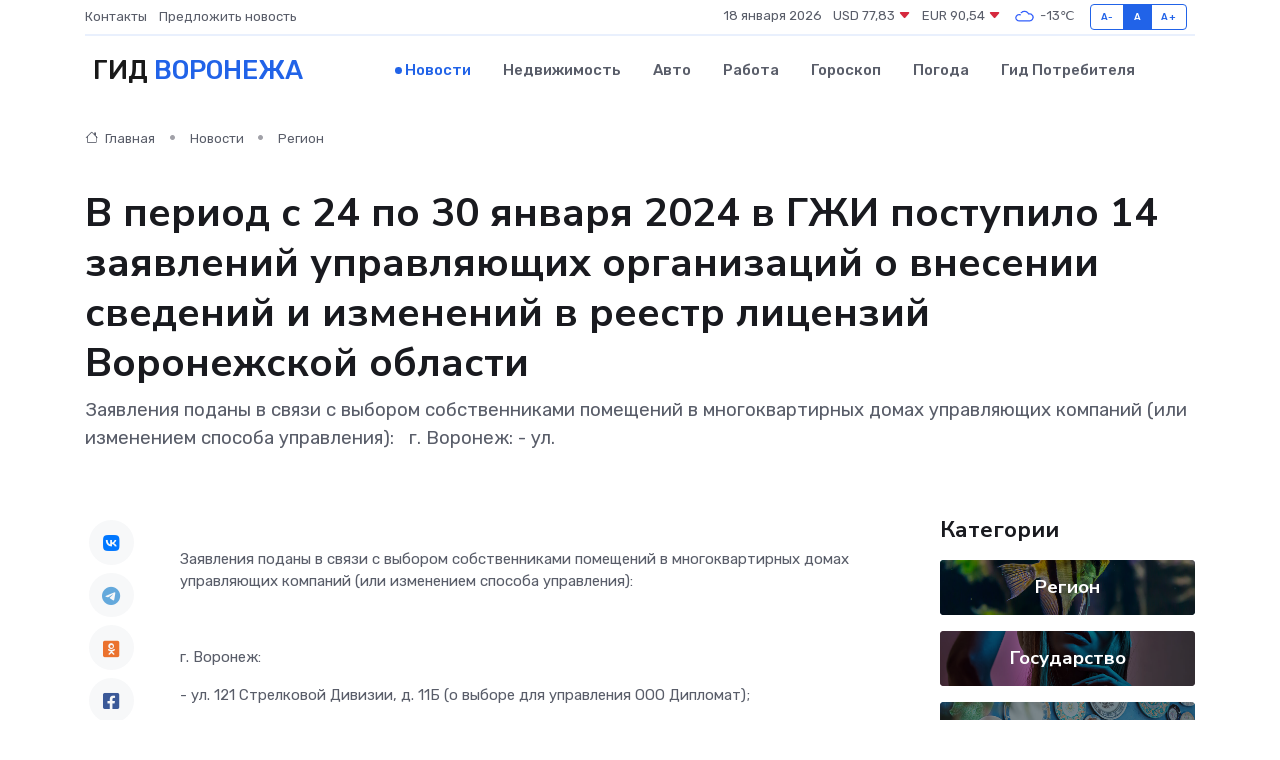

--- FILE ---
content_type: text/html; charset=UTF-8
request_url: https://voronezh365.ru/news/region/v-period-s-24-po-30-yanvarya-2024-v-gzhi-postupilo-14-zayavleniy-upravlyayuschih-organizaciy-o-vnesenii-svedeniy-i-izmeneniy-v-reestr-licenziy-voronezhskoy-oblasti.htm
body_size: 9414
content:
<!DOCTYPE html>
<html lang="ru">
<head>
	<meta charset="utf-8">
	<meta name="csrf-token" content="7QV825yvk0Uwdhav3jxDcSdbToNMQfAkeZjFDouV">
    <meta http-equiv="X-UA-Compatible" content="IE=edge">
    <meta name="viewport" content="width=device-width, initial-scale=1">
    <title>В период с 24 по 30 января 2024 в ГЖИ поступило 14 заявлений управляющих организаций о внесении сведений и изменений в реестр лицензий Воронежской области - новости Воронежа</title>
    <meta name="description" property="description" content="Заявления поданы в связи с выбором собственниками помещений в многоквартирных домах управляющих компаний (или изменением способа управления): &nbsp; г. Воронеж: - ул.">
    
    <meta property="fb:pages" content="105958871990207" />
    <link rel="shortcut icon" type="image/x-icon" href="https://voronezh365.ru/favicon.svg">
    <link rel="canonical" href="https://voronezh365.ru/news/region/v-period-s-24-po-30-yanvarya-2024-v-gzhi-postupilo-14-zayavleniy-upravlyayuschih-organizaciy-o-vnesenii-svedeniy-i-izmeneniy-v-reestr-licenziy-voronezhskoy-oblasti.htm">
    <link rel="preconnect" href="https://fonts.gstatic.com">
    <link rel="dns-prefetch" href="https://fonts.googleapis.com">
    <link rel="dns-prefetch" href="https://pagead2.googlesyndication.com">
    <link rel="dns-prefetch" href="https://res.cloudinary.com">
    <link href="https://fonts.googleapis.com/css2?family=Nunito+Sans:wght@400;700&family=Rubik:wght@400;500;700&display=swap" rel="stylesheet">
    <link rel="stylesheet" type="text/css" href="https://voronezh365.ru/assets/font-awesome/css/all.min.css">
    <link rel="stylesheet" type="text/css" href="https://voronezh365.ru/assets/bootstrap-icons/bootstrap-icons.css">
    <link rel="stylesheet" type="text/css" href="https://voronezh365.ru/assets/tiny-slider/tiny-slider.css">
    <link rel="stylesheet" type="text/css" href="https://voronezh365.ru/assets/glightbox/css/glightbox.min.css">
    <link rel="stylesheet" type="text/css" href="https://voronezh365.ru/assets/plyr/plyr.css">
    <link id="style-switch" rel="stylesheet" type="text/css" href="https://voronezh365.ru/assets/css/style.css">
    <link rel="stylesheet" type="text/css" href="https://voronezh365.ru/assets/css/style2.css">

    <meta name="twitter:card" content="summary">
    <meta name="twitter:site" content="@mysite">
    <meta name="twitter:title" content="В период с 24 по 30 января 2024 в ГЖИ поступило 14 заявлений управляющих организаций о внесении сведений и изменений в реестр лицензий Воронежской области - новости Воронежа">
    <meta name="twitter:description" content="Заявления поданы в связи с выбором собственниками помещений в многоквартирных домах управляющих компаний (или изменением способа управления): &nbsp; г. Воронеж: - ул.">
    <meta name="twitter:creator" content="@mysite">
    <meta name="twitter:image:src" content="https://res.cloudinary.com/dmqeosoyi/image/upload/whipjnrljyvmq8kzhk3e">
    <meta name="twitter:domain" content="voronezh365.ru">
    <meta name="twitter:card" content="summary_large_image" /><meta name="twitter:image" content="https://res.cloudinary.com/dmqeosoyi/image/upload/whipjnrljyvmq8kzhk3e">

    <meta property="og:url" content="http://voronezh365.ru/news/region/v-period-s-24-po-30-yanvarya-2024-v-gzhi-postupilo-14-zayavleniy-upravlyayuschih-organizaciy-o-vnesenii-svedeniy-i-izmeneniy-v-reestr-licenziy-voronezhskoy-oblasti.htm">
    <meta property="og:title" content="В период с 24 по 30 января 2024 в ГЖИ поступило 14 заявлений управляющих организаций о внесении сведений и изменений в реестр лицензий Воронежской области - новости Воронежа">
    <meta property="og:description" content="Заявления поданы в связи с выбором собственниками помещений в многоквартирных домах управляющих компаний (или изменением способа управления): &nbsp; г. Воронеж: - ул.">
    <meta property="og:type" content="website">
    <meta property="og:image" content="https://res.cloudinary.com/dmqeosoyi/image/upload/whipjnrljyvmq8kzhk3e">
    <meta property="og:locale" content="ru_RU">
    <meta property="og:site_name" content="Гид Воронежа">
    

    <link rel="image_src" href="https://res.cloudinary.com/dmqeosoyi/image/upload/whipjnrljyvmq8kzhk3e" />

    <link rel="alternate" type="application/rss+xml" href="https://voronezh365.ru/feed" title="Воронеж: гид, новости, афиша">
        <script async src="https://pagead2.googlesyndication.com/pagead/js/adsbygoogle.js"></script>
    <script>
        (adsbygoogle = window.adsbygoogle || []).push({
            google_ad_client: "ca-pub-0899253526956684",
            enable_page_level_ads: true
        });
    </script>
        
    
    
    
    <script>if (window.top !== window.self) window.top.location.replace(window.self.location.href);</script>
    <script>if(self != top) { top.location=document.location;}</script>

<!-- Google tag (gtag.js) -->
<script async src="https://www.googletagmanager.com/gtag/js?id=G-71VQP5FD0J"></script>
<script>
  window.dataLayer = window.dataLayer || [];
  function gtag(){dataLayer.push(arguments);}
  gtag('js', new Date());

  gtag('config', 'G-71VQP5FD0J');
</script>
</head>
<body>
<script type="text/javascript" > (function(m,e,t,r,i,k,a){m[i]=m[i]||function(){(m[i].a=m[i].a||[]).push(arguments)}; m[i].l=1*new Date();k=e.createElement(t),a=e.getElementsByTagName(t)[0],k.async=1,k.src=r,a.parentNode.insertBefore(k,a)}) (window, document, "script", "https://mc.yandex.ru/metrika/tag.js", "ym"); ym(54008350, "init", {}); ym(86840228, "init", { clickmap:true, trackLinks:true, accurateTrackBounce:true, webvisor:true });</script> <noscript><div><img src="https://mc.yandex.ru/watch/54008350" style="position:absolute; left:-9999px;" alt="" /><img src="https://mc.yandex.ru/watch/86840228" style="position:absolute; left:-9999px;" alt="" /></div></noscript>
<script type="text/javascript">
    new Image().src = "//counter.yadro.ru/hit?r"+escape(document.referrer)+((typeof(screen)=="undefined")?"":";s"+screen.width+"*"+screen.height+"*"+(screen.colorDepth?screen.colorDepth:screen.pixelDepth))+";u"+escape(document.URL)+";h"+escape(document.title.substring(0,150))+";"+Math.random();
</script>
<!-- Rating@Mail.ru counter -->
<script type="text/javascript">
var _tmr = window._tmr || (window._tmr = []);
_tmr.push({id: "3138453", type: "pageView", start: (new Date()).getTime()});
(function (d, w, id) {
  if (d.getElementById(id)) return;
  var ts = d.createElement("script"); ts.type = "text/javascript"; ts.async = true; ts.id = id;
  ts.src = "https://top-fwz1.mail.ru/js/code.js";
  var f = function () {var s = d.getElementsByTagName("script")[0]; s.parentNode.insertBefore(ts, s);};
  if (w.opera == "[object Opera]") { d.addEventListener("DOMContentLoaded", f, false); } else { f(); }
})(document, window, "topmailru-code");
</script><noscript><div>
<img src="https://top-fwz1.mail.ru/counter?id=3138453;js=na" style="border:0;position:absolute;left:-9999px;" alt="Top.Mail.Ru" />
</div></noscript>
<!-- //Rating@Mail.ru counter -->

<header class="navbar-light navbar-sticky header-static">
    <div class="navbar-top d-none d-lg-block small">
        <div class="container">
            <div class="d-md-flex justify-content-between align-items-center my-1">
                <!-- Top bar left -->
                <ul class="nav">
                    <li class="nav-item">
                        <a class="nav-link ps-0" href="https://voronezh365.ru/contacts">Контакты</a>
                    </li>
                    <li class="nav-item">
                        <a class="nav-link ps-0" href="https://voronezh365.ru/sendnews">Предложить новость</a>
                    </li>
                    
                </ul>
                <!-- Top bar right -->
                <div class="d-flex align-items-center">
                    
                    <ul class="list-inline mb-0 text-center text-sm-end me-3">
						<li class="list-inline-item">
							<span>18 января 2026</span>
						</li>
                        <li class="list-inline-item">
                            <a class="nav-link px-0" href="https://voronezh365.ru/currency">
                                <span>USD 77,83 <i class="bi bi-caret-down-fill text-danger"></i></span>
                            </a>
						</li>
                        <li class="list-inline-item">
                            <a class="nav-link px-0" href="https://voronezh365.ru/currency">
                                <span>EUR 90,54 <i class="bi bi-caret-down-fill text-danger"></i></span>
                            </a>
						</li>
						<li class="list-inline-item">
                            <a class="nav-link px-0" href="https://voronezh365.ru/pogoda">
                                <svg xmlns="http://www.w3.org/2000/svg" width="25" height="25" viewBox="0 0 30 30"><path fill="#315EFB" fill-rule="evenodd" d="M25.036 13.066a4.948 4.948 0 0 1 0 5.868A4.99 4.99 0 0 1 20.99 21H8.507a4.49 4.49 0 0 1-3.64-1.86 4.458 4.458 0 0 1 0-5.281A4.491 4.491 0 0 1 8.506 12c.686 0 1.37.159 1.996.473a.5.5 0 0 1 .16.766l-.33.399a.502.502 0 0 1-.598.132 2.976 2.976 0 0 0-3.346.608 3.007 3.007 0 0 0 .334 4.532c.527.396 1.177.59 1.836.59H20.94a3.54 3.54 0 0 0 2.163-.711 3.497 3.497 0 0 0 1.358-3.206 3.45 3.45 0 0 0-.706-1.727A3.486 3.486 0 0 0 20.99 12.5c-.07 0-.138.016-.208.02-.328.02-.645.085-.947.192a.496.496 0 0 1-.63-.287 4.637 4.637 0 0 0-.445-.874 4.495 4.495 0 0 0-.584-.733A4.461 4.461 0 0 0 14.998 9.5a4.46 4.46 0 0 0-3.177 1.318 2.326 2.326 0 0 0-.135.147.5.5 0 0 1-.592.131 5.78 5.78 0 0 0-.453-.19.5.5 0 0 1-.21-.79A5.97 5.97 0 0 1 14.998 8a5.97 5.97 0 0 1 4.237 1.757c.398.399.704.85.966 1.319.262-.042.525-.076.79-.076a4.99 4.99 0 0 1 4.045 2.066zM0 0v30V0zm30 0v30V0z"></path></svg>
                                <span>-13&#8451;</span>
                            </a>
						</li>
					</ul>

                    <!-- Font size accessibility START -->
                    <div class="btn-group me-2" role="group" aria-label="font size changer">
                        <input type="radio" class="btn-check" name="fntradio" id="font-sm">
                        <label class="btn btn-xs btn-outline-primary mb-0" for="font-sm">A-</label>

                        <input type="radio" class="btn-check" name="fntradio" id="font-default" checked>
                        <label class="btn btn-xs btn-outline-primary mb-0" for="font-default">A</label>

                        <input type="radio" class="btn-check" name="fntradio" id="font-lg">
                        <label class="btn btn-xs btn-outline-primary mb-0" for="font-lg">A+</label>
                    </div>

                    
                </div>
            </div>
            <!-- Divider -->
            <div class="border-bottom border-2 border-primary opacity-1"></div>
        </div>
    </div>

    <!-- Logo Nav START -->
    <nav class="navbar navbar-expand-lg">
        <div class="container">
            <!-- Logo START -->
            <a class="navbar-brand" href="https://voronezh365.ru" style="text-align: end;">
                
                			<span class="ms-2 fs-3 text-uppercase fw-normal">Гид <span style="color: #2163e8;">Воронежа</span></span>
                            </a>
            <!-- Logo END -->

            <!-- Responsive navbar toggler -->
            <button class="navbar-toggler ms-auto" type="button" data-bs-toggle="collapse"
                data-bs-target="#navbarCollapse" aria-controls="navbarCollapse" aria-expanded="false"
                aria-label="Toggle navigation">
                <span class="text-body h6 d-none d-sm-inline-block">Menu</span>
                <span class="navbar-toggler-icon"></span>
            </button>

            <!-- Main navbar START -->
            <div class="collapse navbar-collapse" id="navbarCollapse">
                <ul class="navbar-nav navbar-nav-scroll mx-auto">
                                        <li class="nav-item"> <a class="nav-link active" href="https://voronezh365.ru/news">Новости</a></li>
                                        <li class="nav-item"> <a class="nav-link" href="https://voronezh365.ru/realty">Недвижимость</a></li>
                                        <li class="nav-item"> <a class="nav-link" href="https://voronezh365.ru/auto">Авто</a></li>
                                        <li class="nav-item"> <a class="nav-link" href="https://voronezh365.ru/job">Работа</a></li>
                                        <li class="nav-item"> <a class="nav-link" href="https://voronezh365.ru/horoscope">Гороскоп</a></li>
                                        <li class="nav-item"> <a class="nav-link" href="https://voronezh365.ru/pogoda">Погода</a></li>
                                        <li class="nav-item"> <a class="nav-link" href="https://voronezh365.ru/poleznoe">Гид потребителя</a></li>
                                    </ul>
            </div>
            <!-- Main navbar END -->

            
        </div>
    </nav>
    <!-- Logo Nav END -->
</header>
    <main>
        <!-- =======================
                Main content START -->
        <section class="pt-3 pb-lg-5">
            <div class="container" data-sticky-container>
                <div class="row">
                    <!-- Main Post START -->
                    <div class="col-lg-9">
                        <!-- Categorie Detail START -->
                        <div class="mb-4">
							<nav aria-label="breadcrumb" itemscope itemtype="http://schema.org/BreadcrumbList">
								<ol class="breadcrumb breadcrumb-dots">
									<li class="breadcrumb-item" itemprop="itemListElement" itemscope itemtype="http://schema.org/ListItem">
										<meta itemprop="name" content="Гид Воронежа">
										<meta itemprop="position" content="1">
										<meta itemprop="item" content="https://voronezh365.ru">
										<a itemprop="url" href="https://voronezh365.ru">
										<i class="bi bi-house me-1"></i> Главная
										</a>
									</li>
									<li class="breadcrumb-item" itemprop="itemListElement" itemscope itemtype="http://schema.org/ListItem">
										<meta itemprop="name" content="Новости">
										<meta itemprop="position" content="2">
										<meta itemprop="item" content="https://voronezh365.ru/news">
										<a itemprop="url" href="https://voronezh365.ru/news"> Новости</a>
									</li>
									<li class="breadcrumb-item" aria-current="page" itemprop="itemListElement" itemscope itemtype="http://schema.org/ListItem">
										<meta itemprop="name" content="Регион">
										<meta itemprop="position" content="3">
										<meta itemprop="item" content="https://voronezh365.ru/news/region">
										<a itemprop="url" href="https://voronezh365.ru/news/region"> Регион</a>
									</li>
									<li aria-current="page" itemprop="itemListElement" itemscope itemtype="http://schema.org/ListItem">
									<meta itemprop="name" content="В период с 24 по 30 января 2024 в ГЖИ поступило 14 заявлений управляющих организаций о внесении сведений и изменений в реестр лицензий Воронежской области">
									<meta itemprop="position" content="4" />
									<meta itemprop="item" content="https://voronezh365.ru/news/region/v-period-s-24-po-30-yanvarya-2024-v-gzhi-postupilo-14-zayavleniy-upravlyayuschih-organizaciy-o-vnesenii-svedeniy-i-izmeneniy-v-reestr-licenziy-voronezhskoy-oblasti.htm">
									</li>
								</ol>
							</nav>
						
                        </div>
                    </div>
                </div>
                <div class="row align-items-center">
                                                        <!-- Content -->
                    <div class="col-md-12 mt-4 mt-md-0">
                                            <h1 class="display-6">В период с 24 по 30 января 2024 в ГЖИ поступило 14 заявлений управляющих организаций о внесении сведений и изменений в реестр лицензий Воронежской области</h1>
                        <p class="lead">Заявления поданы в связи с выбором собственниками помещений в многоквартирных домах управляющих компаний (или изменением способа управления):

&nbsp;

г. Воронеж:

- ул.</p>
                    </div>
				                                    </div>
            </div>
        </section>
        <!-- =======================
        Main START -->
        <section class="pt-0">
            <div class="container position-relative" data-sticky-container>
                <div class="row">
                    <!-- Left sidebar START -->
                    <div class="col-md-1">
                        <div class="text-start text-lg-center mb-5" data-sticky data-margin-top="80" data-sticky-for="767">
                            <style>
                                .fa-vk::before {
                                    color: #07f;
                                }
                                .fa-telegram::before {
                                    color: #64a9dc;
                                }
                                .fa-facebook-square::before {
                                    color: #3b5998;
                                }
                                .fa-odnoklassniki-square::before {
                                    color: #eb722e;
                                }
                                .fa-twitter-square::before {
                                    color: #00aced;
                                }
                                .fa-whatsapp::before {
                                    color: #65bc54;
                                }
                                .fa-viber::before {
                                    color: #7b519d;
                                }
                                .fa-moimir svg {
                                    background-color: #168de2;
                                    height: 18px;
                                    width: 18px;
                                    background-size: 18px 18px;
                                    border-radius: 4px;
                                    margin-bottom: 2px;
                                }
                            </style>
                            <ul class="nav text-white-force">
                                <li class="nav-item">
                                    <a class="nav-link icon-md rounded-circle m-1 p-0 fs-5 bg-light" href="https://vk.com/share.php?url=https://voronezh365.ru/news/region/v-period-s-24-po-30-yanvarya-2024-v-gzhi-postupilo-14-zayavleniy-upravlyayuschih-organizaciy-o-vnesenii-svedeniy-i-izmeneniy-v-reestr-licenziy-voronezhskoy-oblasti.htm&title=В период с 24 по 30 января 2024 в ГЖИ поступило 14 заявлений управляющих организаций о внесении сведений и изменений в реестр лицензий Воронежской области - новости Воронежа&utm_source=share" rel="nofollow" target="_blank">
                                        <i class="fab fa-vk align-middle text-body"></i>
                                    </a>
                                </li>
                                <li class="nav-item">
                                    <a class="nav-link icon-md rounded-circle m-1 p-0 fs-5 bg-light" href="https://t.me/share/url?url=https://voronezh365.ru/news/region/v-period-s-24-po-30-yanvarya-2024-v-gzhi-postupilo-14-zayavleniy-upravlyayuschih-organizaciy-o-vnesenii-svedeniy-i-izmeneniy-v-reestr-licenziy-voronezhskoy-oblasti.htm&text=В период с 24 по 30 января 2024 в ГЖИ поступило 14 заявлений управляющих организаций о внесении сведений и изменений в реестр лицензий Воронежской области - новости Воронежа&utm_source=share" rel="nofollow" target="_blank">
                                        <i class="fab fa-telegram align-middle text-body"></i>
                                    </a>
                                </li>
                                <li class="nav-item">
                                    <a class="nav-link icon-md rounded-circle m-1 p-0 fs-5 bg-light" href="https://connect.ok.ru/offer?url=https://voronezh365.ru/news/region/v-period-s-24-po-30-yanvarya-2024-v-gzhi-postupilo-14-zayavleniy-upravlyayuschih-organizaciy-o-vnesenii-svedeniy-i-izmeneniy-v-reestr-licenziy-voronezhskoy-oblasti.htm&title=В период с 24 по 30 января 2024 в ГЖИ поступило 14 заявлений управляющих организаций о внесении сведений и изменений в реестр лицензий Воронежской области - новости Воронежа&utm_source=share" rel="nofollow" target="_blank">
                                        <i class="fab fa-odnoklassniki-square align-middle text-body"></i>
                                    </a>
                                </li>
                                <li class="nav-item">
                                    <a class="nav-link icon-md rounded-circle m-1 p-0 fs-5 bg-light" href="https://www.facebook.com/sharer.php?src=sp&u=https://voronezh365.ru/news/region/v-period-s-24-po-30-yanvarya-2024-v-gzhi-postupilo-14-zayavleniy-upravlyayuschih-organizaciy-o-vnesenii-svedeniy-i-izmeneniy-v-reestr-licenziy-voronezhskoy-oblasti.htm&title=В период с 24 по 30 января 2024 в ГЖИ поступило 14 заявлений управляющих организаций о внесении сведений и изменений в реестр лицензий Воронежской области - новости Воронежа&utm_source=share" rel="nofollow" target="_blank">
                                        <i class="fab fa-facebook-square align-middle text-body"></i>
                                    </a>
                                </li>
                                <li class="nav-item">
                                    <a class="nav-link icon-md rounded-circle m-1 p-0 fs-5 bg-light" href="https://twitter.com/intent/tweet?text=В период с 24 по 30 января 2024 в ГЖИ поступило 14 заявлений управляющих организаций о внесении сведений и изменений в реестр лицензий Воронежской области - новости Воронежа&url=https://voronezh365.ru/news/region/v-period-s-24-po-30-yanvarya-2024-v-gzhi-postupilo-14-zayavleniy-upravlyayuschih-organizaciy-o-vnesenii-svedeniy-i-izmeneniy-v-reestr-licenziy-voronezhskoy-oblasti.htm&utm_source=share" rel="nofollow" target="_blank">
                                        <i class="fab fa-twitter-square align-middle text-body"></i>
                                    </a>
                                </li>
                                <li class="nav-item">
                                    <a class="nav-link icon-md rounded-circle m-1 p-0 fs-5 bg-light" href="https://api.whatsapp.com/send?text=В период с 24 по 30 января 2024 в ГЖИ поступило 14 заявлений управляющих организаций о внесении сведений и изменений в реестр лицензий Воронежской области - новости Воронежа https://voronezh365.ru/news/region/v-period-s-24-po-30-yanvarya-2024-v-gzhi-postupilo-14-zayavleniy-upravlyayuschih-organizaciy-o-vnesenii-svedeniy-i-izmeneniy-v-reestr-licenziy-voronezhskoy-oblasti.htm&utm_source=share" rel="nofollow" target="_blank">
                                        <i class="fab fa-whatsapp align-middle text-body"></i>
                                    </a>
                                </li>
                                <li class="nav-item">
                                    <a class="nav-link icon-md rounded-circle m-1 p-0 fs-5 bg-light" href="viber://forward?text=В период с 24 по 30 января 2024 в ГЖИ поступило 14 заявлений управляющих организаций о внесении сведений и изменений в реестр лицензий Воронежской области - новости Воронежа https://voronezh365.ru/news/region/v-period-s-24-po-30-yanvarya-2024-v-gzhi-postupilo-14-zayavleniy-upravlyayuschih-organizaciy-o-vnesenii-svedeniy-i-izmeneniy-v-reestr-licenziy-voronezhskoy-oblasti.htm&utm_source=share" rel="nofollow" target="_blank">
                                        <i class="fab fa-viber align-middle text-body"></i>
                                    </a>
                                </li>
                                <li class="nav-item">
                                    <a class="nav-link icon-md rounded-circle m-1 p-0 fs-5 bg-light" href="https://connect.mail.ru/share?url=https://voronezh365.ru/news/region/v-period-s-24-po-30-yanvarya-2024-v-gzhi-postupilo-14-zayavleniy-upravlyayuschih-organizaciy-o-vnesenii-svedeniy-i-izmeneniy-v-reestr-licenziy-voronezhskoy-oblasti.htm&title=В период с 24 по 30 января 2024 в ГЖИ поступило 14 заявлений управляющих организаций о внесении сведений и изменений в реестр лицензий Воронежской области - новости Воронежа&utm_source=share" rel="nofollow" target="_blank">
                                        <i class="fab fa-moimir align-middle text-body"><svg viewBox='0 0 24 24' xmlns='http://www.w3.org/2000/svg'><path d='M8.889 9.667a1.333 1.333 0 100-2.667 1.333 1.333 0 000 2.667zm6.222 0a1.333 1.333 0 100-2.667 1.333 1.333 0 000 2.667zm4.77 6.108l-1.802-3.028a.879.879 0 00-1.188-.307.843.843 0 00-.313 1.166l.214.36a6.71 6.71 0 01-4.795 1.996 6.711 6.711 0 01-4.792-1.992l.217-.364a.844.844 0 00-.313-1.166.878.878 0 00-1.189.307l-1.8 3.028a.844.844 0 00.312 1.166.88.88 0 001.189-.307l.683-1.147a8.466 8.466 0 005.694 2.18 8.463 8.463 0 005.698-2.184l.685 1.151a.873.873 0 001.189.307.844.844 0 00.312-1.166z' fill='#FFF' fill-rule='evenodd'/></svg></i>
                                    </a>
                                </li>
                                
                            </ul>
                        </div>
                    </div>
                    <!-- Left sidebar END -->

                    <!-- Main Content START -->
                    <div class="col-md-10 col-lg-8 mb-5">
                        <div class="mb-4">
                                                    </div>
                        <div itemscope itemtype="http://schema.org/NewsArticle">
                            <meta itemprop="headline" content="В период с 24 по 30 января 2024 в ГЖИ поступило 14 заявлений управляющих организаций о внесении сведений и изменений в реестр лицензий Воронежской области">
                            <meta itemprop="identifier" content="https://voronezh365.ru/18956">
                            <span itemprop="articleBody"><p> Заявления поданы в связи с выбором собственниками помещений в многоквартирных домах управляющих компаний (или изменением способа управления): </p> <p>  &nbsp;   </p> <p>  г. Воронеж:  </p> <p> - ул. 121 Стрелковой Дивизии, д. 11Б (о выборе для управления ООО Дипломат); </p> <p> - ул. 232 Стрелковой Дивизии, д. 31 (о выборе для управления ООО «КоммунПрофСервис»); </p> <p> - ул. 9 Января, д. 258 (о выборе для управления ООО «НАША ЭРА»); </p> <p> - пер. Автогенный, д. 21 (о выборе для управления ООО «Чижовский плацдарм»); </p> <p> - ул. Беговая, д. 6 (о выборе непосредственного способа управления домом); </p> <p> - ул. Беговая, д. 8 (о выборе непосредственного способа управления домом); </p> <p> - ул. Беговая, д. 10 (о выборе непосредственного способа управления домом); </p> <p> - ул. Героев Сибиряков, д. 1 (о выборе для управления ООО УК «Сириус»); 
										</p>
											
											

										

                        
                        
							
							<p></p> <p> - ул. Красных Зорь, д. 54 (о выборе для управления ООО «НАША ЭРА»); </p> <p> - ул. Новосибирская, д. 39 (о выборе для управления ООО «Мастерстрой»); </p> <p> - ул. Новосибирская, д. 41 (о выборе для управления ООО «Мастерстрой»); </p> <p> - ул. Новосибирская, д. 43 (о выборе для управления ООО «Мастерстрой»); </p> <p> - ул. Новосибирская, д. 45 (о выборе для управления ООО «Мастерстрой»); </p> <p> - ул. Пеше-Стрелецкая, д. 163 (о выборе для управления ООО УК «Сириус»). </p> <p> &nbsp;  </p> <p> &nbsp;  </p> <p> Инспекция информирует собственников помещений, что в случае сомнений в достоверности проведенного собрания, собственники вправе обратиться непосредственно в инспекцию с обращением для получения необходимых сведений. </p> <p> &nbsp;  </p> <p> Напоминаем, что заявление об ознакомлении в ГЖИ можно направить с помощью личного кабинета в ГИС ЖКХ&nbsp; или принести обращение лично по адресу: г. Воронеж, - ул. Кирова, 6А (4 этаж, 406 кабинет). </p> <p> &nbsp;  </p> <p> Для личного ознакомления с протоколом при себе необходимо иметь паспорт и копию документа, подтверждающего право собственности. </p> <p> &nbsp;  </p> <p> Информация публикуется в рамках профилактики правонарушений. </p> <p> &nbsp;  </p> <p> &nbsp;  </p></span>
                        </div>
                                                                        <div><a href="https://gzhi.govvrn.ru/news/v-period-s-24-po-30-ianvaria-2024-v-gzi-postupilo-14-zaiavlenii" target="_blank" rel="author">Источник</a></div>
                                                                        <div class="col-12 mt-3"><a href="https://voronezh365.ru/sendnews">Предложить новость</a></div>
                        <div class="col-12 mt-5">
                            <h2 class="my-3">Последние новости</h2>
                            <div class="row gy-4">
                                <!-- Card item START -->
<div class="col-sm-6">
    <div class="card" itemscope="" itemtype="http://schema.org/BlogPosting">
        <!-- Card img -->
        <div class="position-relative">
                        <img class="card-img" src="https://res.cloudinary.com/dmqeosoyi/image/upload/c_fill,w_420,h_315,q_auto,g_face/cpnrzjskio8e2ssaq3jv" alt="Сколько стоит ремонт частотного преобразователя: что влияет на цену?" itemprop="image">
                    </div>
        <div class="card-body px-0 pt-3" itemprop="name">
            <h4 class="card-title" itemprop="headline"><a href="https://voronezh365.ru/news/ekonomika/skolko-stoit-remont-chastotnogo-preobrazovatelya-chto-vliyaet-na-cenu.htm"
                    class="btn-link text-reset fw-bold" itemprop="url">Сколько стоит ремонт частотного преобразователя: что влияет на цену?</a></h4>
            <p class="card-text" itemprop="articleBody">Разбираем факторы, формирующие стоимость обслуживания и восстановления частотников</p>
        </div>
        <meta itemprop="author" content="Редактор"/>
        <meta itemscope itemprop="mainEntityOfPage" itemType="https://schema.org/WebPage" itemid="https://voronezh365.ru/news/ekonomika/skolko-stoit-remont-chastotnogo-preobrazovatelya-chto-vliyaet-na-cenu.htm"/>
        <meta itemprop="dateModified" content="2025-11-04"/>
        <meta itemprop="datePublished" content="2025-11-04"/>
    </div>
</div>
<!-- Card item END -->
<!-- Card item START -->
<div class="col-sm-6">
    <div class="card" itemscope="" itemtype="http://schema.org/BlogPosting">
        <!-- Card img -->
        <div class="position-relative">
                        <img class="card-img" src="https://res.cloudinary.com/dmqeosoyi/image/upload/c_fill,w_420,h_315,q_auto,g_face/u1jk9wnuwfjrbznniizf" alt="Из-за ремонта железнодорожного переезда в Воронеже изменят маршрут пригородного автобуса" itemprop="image">
                    </div>
        <div class="card-body px-0 pt-3" itemprop="name">
            <h4 class="card-title" itemprop="headline"><a href="https://voronezh365.ru/news/region/iz-za-remonta-zheleznodorozhnogo-pereezda-v-voronezhe-izmenyat-marshrut-prigorodnogo-avtobusa.htm"
                    class="btn-link text-reset fw-bold" itemprop="url">Из-за ремонта железнодорожного переезда в Воронеже изменят маршрут пригородного автобуса</a></h4>
            <p class="card-text" itemprop="articleBody">Фото: Google Maps

Из-за ремонта железнодорожного переезда на левом берегу Воронежа временно изменится маршрут одного из пригородных автобусов.</p>
        </div>
        <meta itemprop="author" content="Редактор"/>
        <meta itemscope itemprop="mainEntityOfPage" itemType="https://schema.org/WebPage" itemid="https://voronezh365.ru/news/region/iz-za-remonta-zheleznodorozhnogo-pereezda-v-voronezhe-izmenyat-marshrut-prigorodnogo-avtobusa.htm"/>
        <meta itemprop="dateModified" content="2025-04-06"/>
        <meta itemprop="datePublished" content="2025-04-06"/>
    </div>
</div>
<!-- Card item END -->
<!-- Card item START -->
<div class="col-sm-6">
    <div class="card" itemscope="" itemtype="http://schema.org/BlogPosting">
        <!-- Card img -->
        <div class="position-relative">
                        <img class="card-img" src="https://res.cloudinary.com/dmqeosoyi/image/upload/c_fill,w_420,h_315,q_auto,g_face/q1rp2iqr2umyz7xhqs1h" alt="Проведенное госжилинспекцией профилактическое мероприятие помогло воронежцам добиться ремонта кровли" itemprop="image">
                    </div>
        <div class="card-body px-0 pt-3" itemprop="name">
            <h4 class="card-title" itemprop="headline"><a href="https://voronezh365.ru/news/region/provedennoe-goszhilinspekciey-profilakticheskoe-meropriyatie-pomoglo-voronezhcam-dobitsya-remonta-krovli.htm"
                    class="btn-link text-reset fw-bold" itemprop="url">Проведенное госжилинспекцией профилактическое мероприятие помогло воронежцам добиться ремонта кровли</a></h4>
            <p class="card-text" itemprop="articleBody">Жительница многоквартирного дома № 8 по ул. Космонавтов обратилась в ГЖИ Воронежской области с жалобой на регулярную протечку кровли.</p>
        </div>
        <meta itemprop="author" content="Редактор"/>
        <meta itemscope itemprop="mainEntityOfPage" itemType="https://schema.org/WebPage" itemid="https://voronezh365.ru/news/region/provedennoe-goszhilinspekciey-profilakticheskoe-meropriyatie-pomoglo-voronezhcam-dobitsya-remonta-krovli.htm"/>
        <meta itemprop="dateModified" content="2025-04-06"/>
        <meta itemprop="datePublished" content="2025-04-06"/>
    </div>
</div>
<!-- Card item END -->
<!-- Card item START -->
<div class="col-sm-6">
    <div class="card" itemscope="" itemtype="http://schema.org/BlogPosting">
        <!-- Card img -->
        <div class="position-relative">
            <img class="card-img" src="https://res.cloudinary.com/dzttx7cpc/image/upload/c_fill,w_420,h_315,q_auto,g_face/r7veu3ey8cqaawwwsw5m" alt="Пошаговое руководство: как грамотно оформить первый микрозайм" itemprop="image">
        </div>
        <div class="card-body px-0 pt-3" itemprop="name">
            <h4 class="card-title" itemprop="headline"><a href="https://simferopol-gid.ru/news/ekonomika/poshagovoe-rukovodstvo-kak-gramotno-oformit-pervyy-mikrozaym.htm" class="btn-link text-reset fw-bold" itemprop="url">Пошаговое руководство: как грамотно оформить первый микрозайм</a></h4>
            <p class="card-text" itemprop="articleBody">Как взять кредит с умом и не пожалеть об этом спустя пару месяцев</p>
        </div>
        <meta itemprop="author" content="Редактор"/>
        <meta itemscope itemprop="mainEntityOfPage" itemType="https://schema.org/WebPage" itemid="https://simferopol-gid.ru/news/ekonomika/poshagovoe-rukovodstvo-kak-gramotno-oformit-pervyy-mikrozaym.htm"/>
        <meta itemprop="dateModified" content="2026-01-18"/>
        <meta itemprop="datePublished" content="2026-01-18"/>
    </div>
</div>
<!-- Card item END -->
                            </div>
                        </div>
						<div class="col-12 bg-primary bg-opacity-10 p-2 mt-3 rounded">
							Здесь вы найдете свежие и актуальные <a href="https://ulan-ude-city.ru">новости в Улан-Удэ</a>, охватывающие все важные события в городе
						</div>
                        <!-- Comments START -->
                        <div class="mt-5">
                            <h3>Комментарии (0)</h3>
                        </div>
                        <!-- Comments END -->
                        <!-- Reply START -->
                        <div>
                            <h3>Добавить комментарий</h3>
                            <small>Ваш email не публикуется. Обязательные поля отмечены *</small>
                            <form class="row g-3 mt-2">
                                <div class="col-md-6">
                                    <label class="form-label">Имя *</label>
                                    <input type="text" class="form-control" aria-label="First name">
                                </div>
                                <div class="col-md-6">
                                    <label class="form-label">Email *</label>
                                    <input type="email" class="form-control">
                                </div>
                                <div class="col-12">
                                    <label class="form-label">Текст комментария *</label>
                                    <textarea class="form-control" rows="3"></textarea>
                                </div>
                                <div class="col-12">
                                    <button type="submit" class="btn btn-primary">Оставить комментарий</button>
                                </div>
                            </form>
                        </div>
                        <!-- Reply END -->
                    </div>
                    <!-- Main Content END -->
                    <!-- Right sidebar START -->
                    <div class="col-lg-3 d-none d-lg-block">
                        <div data-sticky data-margin-top="80" data-sticky-for="991">
                            <!-- Categories -->
                            <div>
                                <h4 class="mb-3">Категории</h4>
                                                                    <!-- Category item -->
                                    <div class="text-center mb-3 card-bg-scale position-relative overflow-hidden rounded"
                                        style="background-image:url(https://voronezh365.ru/assets/images/blog/4by3/06.jpg); background-position: center left; background-size: cover;">
                                        <div class="bg-dark-overlay-4 p-3">
                                            <a href="https://voronezh365.ru/news/region"
                                                class="stretched-link btn-link fw-bold text-white h5">Регион</a>
                                        </div>
                                    </div>
                                                                    <!-- Category item -->
                                    <div class="text-center mb-3 card-bg-scale position-relative overflow-hidden rounded"
                                        style="background-image:url(https://voronezh365.ru/assets/images/blog/4by3/08.jpg); background-position: center left; background-size: cover;">
                                        <div class="bg-dark-overlay-4 p-3">
                                            <a href="https://voronezh365.ru/news/gosudarstvo"
                                                class="stretched-link btn-link fw-bold text-white h5">Государство</a>
                                        </div>
                                    </div>
                                                                    <!-- Category item -->
                                    <div class="text-center mb-3 card-bg-scale position-relative overflow-hidden rounded"
                                        style="background-image:url(https://voronezh365.ru/assets/images/blog/4by3/02.jpg); background-position: center left; background-size: cover;">
                                        <div class="bg-dark-overlay-4 p-3">
                                            <a href="https://voronezh365.ru/news/zdorove"
                                                class="stretched-link btn-link fw-bold text-white h5">Здоровье</a>
                                        </div>
                                    </div>
                                                                    <!-- Category item -->
                                    <div class="text-center mb-3 card-bg-scale position-relative overflow-hidden rounded"
                                        style="background-image:url(https://voronezh365.ru/assets/images/blog/4by3/08.jpg); background-position: center left; background-size: cover;">
                                        <div class="bg-dark-overlay-4 p-3">
                                            <a href="https://voronezh365.ru/news/ekonomika"
                                                class="stretched-link btn-link fw-bold text-white h5">Экономика</a>
                                        </div>
                                    </div>
                                                                    <!-- Category item -->
                                    <div class="text-center mb-3 card-bg-scale position-relative overflow-hidden rounded"
                                        style="background-image:url(https://voronezh365.ru/assets/images/blog/4by3/02.jpg); background-position: center left; background-size: cover;">
                                        <div class="bg-dark-overlay-4 p-3">
                                            <a href="https://voronezh365.ru/news/politika"
                                                class="stretched-link btn-link fw-bold text-white h5">Политика</a>
                                        </div>
                                    </div>
                                                                    <!-- Category item -->
                                    <div class="text-center mb-3 card-bg-scale position-relative overflow-hidden rounded"
                                        style="background-image:url(https://voronezh365.ru/assets/images/blog/4by3/09.jpg); background-position: center left; background-size: cover;">
                                        <div class="bg-dark-overlay-4 p-3">
                                            <a href="https://voronezh365.ru/news/nauka-i-obrazovanie"
                                                class="stretched-link btn-link fw-bold text-white h5">Наука и Образование</a>
                                        </div>
                                    </div>
                                                                    <!-- Category item -->
                                    <div class="text-center mb-3 card-bg-scale position-relative overflow-hidden rounded"
                                        style="background-image:url(https://voronezh365.ru/assets/images/blog/4by3/03.jpg); background-position: center left; background-size: cover;">
                                        <div class="bg-dark-overlay-4 p-3">
                                            <a href="https://voronezh365.ru/news/proisshestviya"
                                                class="stretched-link btn-link fw-bold text-white h5">Происшествия</a>
                                        </div>
                                    </div>
                                                                    <!-- Category item -->
                                    <div class="text-center mb-3 card-bg-scale position-relative overflow-hidden rounded"
                                        style="background-image:url(https://voronezh365.ru/assets/images/blog/4by3/01.jpg); background-position: center left; background-size: cover;">
                                        <div class="bg-dark-overlay-4 p-3">
                                            <a href="https://voronezh365.ru/news/religiya"
                                                class="stretched-link btn-link fw-bold text-white h5">Религия</a>
                                        </div>
                                    </div>
                                                                    <!-- Category item -->
                                    <div class="text-center mb-3 card-bg-scale position-relative overflow-hidden rounded"
                                        style="background-image:url(https://voronezh365.ru/assets/images/blog/4by3/02.jpg); background-position: center left; background-size: cover;">
                                        <div class="bg-dark-overlay-4 p-3">
                                            <a href="https://voronezh365.ru/news/kultura"
                                                class="stretched-link btn-link fw-bold text-white h5">Культура</a>
                                        </div>
                                    </div>
                                                                    <!-- Category item -->
                                    <div class="text-center mb-3 card-bg-scale position-relative overflow-hidden rounded"
                                        style="background-image:url(https://voronezh365.ru/assets/images/blog/4by3/08.jpg); background-position: center left; background-size: cover;">
                                        <div class="bg-dark-overlay-4 p-3">
                                            <a href="https://voronezh365.ru/news/sport"
                                                class="stretched-link btn-link fw-bold text-white h5">Спорт</a>
                                        </div>
                                    </div>
                                                                    <!-- Category item -->
                                    <div class="text-center mb-3 card-bg-scale position-relative overflow-hidden rounded"
                                        style="background-image:url(https://voronezh365.ru/assets/images/blog/4by3/07.jpg); background-position: center left; background-size: cover;">
                                        <div class="bg-dark-overlay-4 p-3">
                                            <a href="https://voronezh365.ru/news/obschestvo"
                                                class="stretched-link btn-link fw-bold text-white h5">Общество</a>
                                        </div>
                                    </div>
                                                            </div>
                        </div>
                    </div>
                    <!-- Right sidebar END -->
                </div>
        </section>
    </main>
<footer class="bg-dark pt-5">
    
    <!-- Footer copyright START -->
    <div class="bg-dark-overlay-3 mt-5">
        <div class="container">
            <div class="row align-items-center justify-content-md-between py-4">
                <div class="col-md-6">
                    <!-- Copyright -->
                    <div class="text-center text-md-start text-primary-hover text-muted">
                        &#169;2026 Воронеж. Все права защищены.
                    </div>
                </div>
                
            </div>
        </div>
    </div>
    <!-- Footer copyright END -->
    <script type="application/ld+json">
        {"@context":"https:\/\/schema.org","@type":"Organization","name":"\u0412\u043e\u0440\u043e\u043d\u0435\u0436 - \u0433\u0438\u0434, \u043d\u043e\u0432\u043e\u0441\u0442\u0438, \u0430\u0444\u0438\u0448\u0430","url":"https:\/\/voronezh365.ru","sameAs":["https:\/\/vk.com\/public207893195","https:\/\/t.me\/voronezh_gid"]}
    </script>
</footer>
<!-- Back to top -->
<div class="back-top"><i class="bi bi-arrow-up-short"></i></div>
<script src="https://voronezh365.ru/assets/bootstrap/js/bootstrap.bundle.min.js"></script>
<script src="https://voronezh365.ru/assets/tiny-slider/tiny-slider.js"></script>
<script src="https://voronezh365.ru/assets/sticky-js/sticky.min.js"></script>
<script src="https://voronezh365.ru/assets/glightbox/js/glightbox.min.js"></script>
<script src="https://voronezh365.ru/assets/plyr/plyr.js"></script>
<script src="https://voronezh365.ru/assets/js/functions.js"></script>
<script src="https://yastatic.net/share2/share.js" async></script>
<script defer src="https://static.cloudflareinsights.com/beacon.min.js/vcd15cbe7772f49c399c6a5babf22c1241717689176015" integrity="sha512-ZpsOmlRQV6y907TI0dKBHq9Md29nnaEIPlkf84rnaERnq6zvWvPUqr2ft8M1aS28oN72PdrCzSjY4U6VaAw1EQ==" data-cf-beacon='{"version":"2024.11.0","token":"195125e9e08943ae8f3e2a1349bca9f4","r":1,"server_timing":{"name":{"cfCacheStatus":true,"cfEdge":true,"cfExtPri":true,"cfL4":true,"cfOrigin":true,"cfSpeedBrain":true},"location_startswith":null}}' crossorigin="anonymous"></script>
</body>
</html>


--- FILE ---
content_type: text/html; charset=utf-8
request_url: https://www.google.com/recaptcha/api2/aframe
body_size: 268
content:
<!DOCTYPE HTML><html><head><meta http-equiv="content-type" content="text/html; charset=UTF-8"></head><body><script nonce="v380tIDbVFywChCXCUWHfw">/** Anti-fraud and anti-abuse applications only. See google.com/recaptcha */ try{var clients={'sodar':'https://pagead2.googlesyndication.com/pagead/sodar?'};window.addEventListener("message",function(a){try{if(a.source===window.parent){var b=JSON.parse(a.data);var c=clients[b['id']];if(c){var d=document.createElement('img');d.src=c+b['params']+'&rc='+(localStorage.getItem("rc::a")?sessionStorage.getItem("rc::b"):"");window.document.body.appendChild(d);sessionStorage.setItem("rc::e",parseInt(sessionStorage.getItem("rc::e")||0)+1);localStorage.setItem("rc::h",'1768737781835');}}}catch(b){}});window.parent.postMessage("_grecaptcha_ready", "*");}catch(b){}</script></body></html>